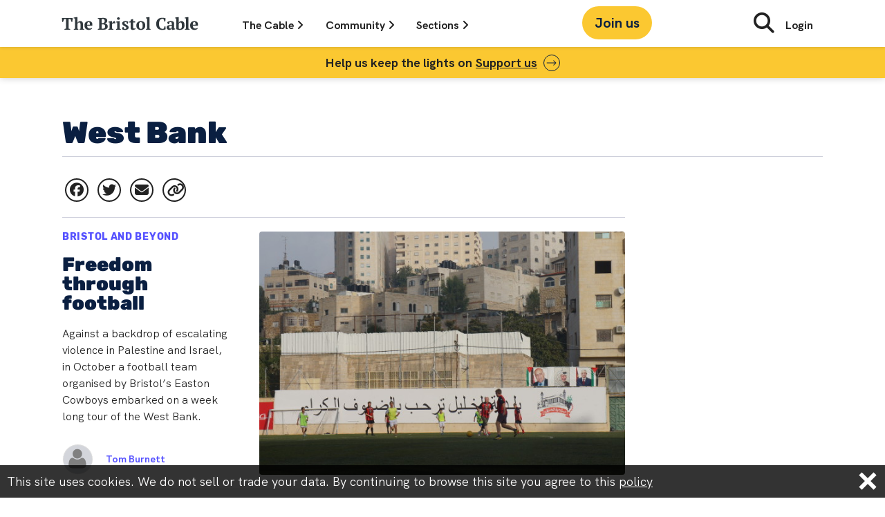

--- FILE ---
content_type: text/html; charset=UTF-8
request_url: https://thebristolcable.org/tag/west-bank/
body_size: 15362
content:
<!doctype html>
<html lang="en-GB" class="no-js">
<head>
  <meta http-equiv="Content-Type" content="text/html; charset=UTF-8">
  <meta charset="UTF-8">
  <link href="https://thebristolcable.org/wp-content/themes/bristolcable/img/icons/favicon.ico" rel="shortcut icon">
  <link href="https://thebristolcable.org/wp-content/themes/bristolcable/img/icons/touch.png" rel="apple-touch-icon-precomposed">
  <meta http-equiv="X-UA-Compatible" content="IE=edge,chrome=1">
  <meta name="viewport" content="width=device-width, initial-scale=1.0">
  <meta name="description" content="Independent. Investigative. Indispensable.">
  <meta name='robots' content='index, follow, max-image-preview:large, max-snippet:-1, max-video-preview:-1' />

<!-- Google Tag Manager for WordPress by gtm4wp.com -->
<script data-cfasync="false" data-pagespeed-no-defer>
	var gtm4wp_datalayer_name = "dataLayer";
	var dataLayer = dataLayer || [];
</script>
<!-- End Google Tag Manager for WordPress by gtm4wp.com -->
	<!-- This site is optimized with the Yoast SEO plugin v26.8 - https://yoast.com/product/yoast-seo-wordpress/ -->
	<title>West Bank Archives - The Bristol Cable</title>
	<link rel="canonical" href="https://thebristolcable.org/tag/west-bank/" />
	<meta property="og:locale" content="en_GB" />
	<meta property="og:type" content="article" />
	<meta property="og:title" content="West Bank Archives - The Bristol Cable" />
	<meta property="og:url" content="https://thebristolcable.org/tag/west-bank/" />
	<meta property="og:site_name" content="The Bristol Cable" />
	<meta name="twitter:card" content="summary_large_image" />
	<meta name="twitter:site" content="@TheBristolCable" />
	<script type="application/ld+json" class="yoast-schema-graph">{"@context":"https://schema.org","@graph":[{"@type":"CollectionPage","@id":"https://thebristolcable.org/tag/west-bank/","url":"https://thebristolcable.org/tag/west-bank/","name":"West Bank Archives - The Bristol Cable","isPartOf":{"@id":"https://thebristolcable.org/#website"},"primaryImageOfPage":{"@id":"https://thebristolcable.org/tag/west-bank/#primaryimage"},"image":{"@id":"https://thebristolcable.org/tag/west-bank/#primaryimage"},"thumbnailUrl":"https://static.thebristolcable.org/uploads/2015/11/DSC05464-copy.jpg","breadcrumb":{"@id":"https://thebristolcable.org/tag/west-bank/#breadcrumb"},"inLanguage":"en-GB"},{"@type":"ImageObject","inLanguage":"en-GB","@id":"https://thebristolcable.org/tag/west-bank/#primaryimage","url":"https://static.thebristolcable.org/uploads/2015/11/DSC05464-copy.jpg","contentUrl":"https://static.thebristolcable.org/uploads/2015/11/DSC05464-copy.jpg","width":4912,"height":2760},{"@type":"BreadcrumbList","@id":"https://thebristolcable.org/tag/west-bank/#breadcrumb","itemListElement":[{"@type":"ListItem","position":1,"name":"Home","item":"https://thebristolcable.org/"},{"@type":"ListItem","position":2,"name":"West Bank"}]},{"@type":"WebSite","@id":"https://thebristolcable.org/#website","url":"https://thebristolcable.org/","name":"The Bristol Cable","description":"Independent. Investigative. Indispensable.","publisher":{"@id":"https://thebristolcable.org/#organization"},"potentialAction":[{"@type":"SearchAction","target":{"@type":"EntryPoint","urlTemplate":"https://thebristolcable.org/?s={search_term_string}"},"query-input":{"@type":"PropertyValueSpecification","valueRequired":true,"valueName":"search_term_string"}}],"inLanguage":"en-GB"},{"@type":"Organization","@id":"https://thebristolcable.org/#organization","name":"The Bristol Cable","url":"https://thebristolcable.org/","logo":{"@type":"ImageObject","inLanguage":"en-GB","@id":"https://thebristolcable.org/#/schema/logo/image/","url":"https://static.thebristolcable.org/uploads/2018/07/bristolcable_logo.svg","contentUrl":"https://static.thebristolcable.org/uploads/2018/07/bristolcable_logo.svg","width":1,"height":1,"caption":"The Bristol Cable"},"image":{"@id":"https://thebristolcable.org/#/schema/logo/image/"},"sameAs":["https://www.facebook.com/thebristolcable/","https://x.com/TheBristolCable","https://www.youtube.com/user/thebristolcable","https://en.wikipedia.org/wiki/The_Bristol_Cable"]}]}</script>
	<!-- / Yoast SEO plugin. -->


<link rel='dns-prefetch' href='//plausible.io' />
<link rel='dns-prefetch' href='//www.googletagmanager.com' />
<link rel='dns-prefetch' href='//static.thebristolcable.org' />
<style id='wp-img-auto-sizes-contain-inline-css' type='text/css'>
img:is([sizes=auto i],[sizes^="auto," i]){contain-intrinsic-size:3000px 1500px}
/*# sourceURL=wp-img-auto-sizes-contain-inline-css */
</style>

<style id='classic-theme-styles-inline-css' type='text/css'>
/*! This file is auto-generated */
.wp-block-button__link{color:#fff;background-color:#32373c;border-radius:9999px;box-shadow:none;text-decoration:none;padding:calc(.667em + 2px) calc(1.333em + 2px);font-size:1.125em}.wp-block-file__button{background:#32373c;color:#fff;text-decoration:none}
/*# sourceURL=/wp-includes/css/classic-themes.min.css */
</style>
<link rel='stylesheet' id='megamenu-css' href='https://static.thebristolcable.org/uploads/maxmegamenu/style.css?ver=104330' type='text/css' media='all' />
<link rel='stylesheet' id='dashicons-css' href='https://thebristolcable.org/wp-includes/css/dashicons.min.css?ver=6.9' type='text/css' media='all' />
<link rel='stylesheet' id='normalize-css' href='https://thebristolcable.org/wp-content/themes/bristolcable/css/normalize.min.css?ver=988fe4ac' type='text/css' media='all' />
<link rel='stylesheet' id='bristolcable-css' href='https://thebristolcable.org/wp-content/themes/bristolcable/style.css?ver=988fe4ac' type='text/css' media='all' />
<link rel="https://api.w.org/" href="https://thebristolcable.org/wp-json/" /><link rel="alternate" title="JSON" type="application/json" href="https://thebristolcable.org/wp-json/wp/v2/tags/504" /><meta name="generator" content="Site Kit by Google 1.171.0" /><meta name="generator" content="performance-lab 4.0.1; plugins: ">

<!-- Google Tag Manager for WordPress by gtm4wp.com -->
<!-- GTM Container placement set to off -->
<script data-cfasync="false" data-pagespeed-no-defer type="text/javascript">
	var dataLayer_content = {"pagePostType":"post","pagePostType2":"tag-post"};
	dataLayer.push( dataLayer_content );
</script>
<script data-cfasync="false" data-pagespeed-no-defer type="text/javascript">
	console.warn && console.warn("[GTM4WP] Google Tag Manager container code placement set to OFF !!!");
	console.warn && console.warn("[GTM4WP] Data layer codes are active but GTM container must be loaded using custom coding !!!");
</script>
<!-- End Google Tag Manager for WordPress by gtm4wp.com --><link rel="icon" href="https://static.thebristolcable.org/uploads/2024/11/Vrb_MSfZ_400x400-120x120.jpg" sizes="32x32" />
<link rel="icon" href="https://static.thebristolcable.org/uploads/2024/11/Vrb_MSfZ_400x400-380x200.jpg" sizes="192x192" />
<link rel="apple-touch-icon" href="https://static.thebristolcable.org/uploads/2024/11/Vrb_MSfZ_400x400-380x200.jpg" />
<meta name="msapplication-TileImage" content="https://static.thebristolcable.org/uploads/2024/11/Vrb_MSfZ_400x400-380x200.jpg" />
		<style type="text/css" id="wp-custom-css">
			/* Make tip-off banner full-width on articles only */
.article-tipoff-banner {
    width: 100vw;
    position: relative;
    left: 50%;
    right: 50%;
    margin-left: -50vw;
    margin-right: -50vw;
    margin-top: 60px;
    margin-bottom: 60px;
}

/* Hide show-tipoff tag */
a[href*="show-tipoff"] {
    display: none !important;
}		</style>
		<style type="text/css">/** Mega Menu CSS: fs **/</style>
<style id='global-styles-inline-css' type='text/css'>
:root{--wp--preset--aspect-ratio--square: 1;--wp--preset--aspect-ratio--4-3: 4/3;--wp--preset--aspect-ratio--3-4: 3/4;--wp--preset--aspect-ratio--3-2: 3/2;--wp--preset--aspect-ratio--2-3: 2/3;--wp--preset--aspect-ratio--16-9: 16/9;--wp--preset--aspect-ratio--9-16: 9/16;--wp--preset--color--black: #000000;--wp--preset--color--cyan-bluish-gray: #abb8c3;--wp--preset--color--white: #ffffff;--wp--preset--color--pale-pink: #f78da7;--wp--preset--color--vivid-red: #cf2e2e;--wp--preset--color--luminous-vivid-orange: #ff6900;--wp--preset--color--luminous-vivid-amber: #fcb900;--wp--preset--color--light-green-cyan: #7bdcb5;--wp--preset--color--vivid-green-cyan: #00d084;--wp--preset--color--pale-cyan-blue: #8ed1fc;--wp--preset--color--vivid-cyan-blue: #0693e3;--wp--preset--color--vivid-purple: #9b51e0;--wp--preset--gradient--vivid-cyan-blue-to-vivid-purple: linear-gradient(135deg,rgb(6,147,227) 0%,rgb(155,81,224) 100%);--wp--preset--gradient--light-green-cyan-to-vivid-green-cyan: linear-gradient(135deg,rgb(122,220,180) 0%,rgb(0,208,130) 100%);--wp--preset--gradient--luminous-vivid-amber-to-luminous-vivid-orange: linear-gradient(135deg,rgb(252,185,0) 0%,rgb(255,105,0) 100%);--wp--preset--gradient--luminous-vivid-orange-to-vivid-red: linear-gradient(135deg,rgb(255,105,0) 0%,rgb(207,46,46) 100%);--wp--preset--gradient--very-light-gray-to-cyan-bluish-gray: linear-gradient(135deg,rgb(238,238,238) 0%,rgb(169,184,195) 100%);--wp--preset--gradient--cool-to-warm-spectrum: linear-gradient(135deg,rgb(74,234,220) 0%,rgb(151,120,209) 20%,rgb(207,42,186) 40%,rgb(238,44,130) 60%,rgb(251,105,98) 80%,rgb(254,248,76) 100%);--wp--preset--gradient--blush-light-purple: linear-gradient(135deg,rgb(255,206,236) 0%,rgb(152,150,240) 100%);--wp--preset--gradient--blush-bordeaux: linear-gradient(135deg,rgb(254,205,165) 0%,rgb(254,45,45) 50%,rgb(107,0,62) 100%);--wp--preset--gradient--luminous-dusk: linear-gradient(135deg,rgb(255,203,112) 0%,rgb(199,81,192) 50%,rgb(65,88,208) 100%);--wp--preset--gradient--pale-ocean: linear-gradient(135deg,rgb(255,245,203) 0%,rgb(182,227,212) 50%,rgb(51,167,181) 100%);--wp--preset--gradient--electric-grass: linear-gradient(135deg,rgb(202,248,128) 0%,rgb(113,206,126) 100%);--wp--preset--gradient--midnight: linear-gradient(135deg,rgb(2,3,129) 0%,rgb(40,116,252) 100%);--wp--preset--font-size--small: 13px;--wp--preset--font-size--medium: 20px;--wp--preset--font-size--large: 36px;--wp--preset--font-size--x-large: 42px;--wp--preset--spacing--20: 0.44rem;--wp--preset--spacing--30: 0.67rem;--wp--preset--spacing--40: 1rem;--wp--preset--spacing--50: 1.5rem;--wp--preset--spacing--60: 2.25rem;--wp--preset--spacing--70: 3.38rem;--wp--preset--spacing--80: 5.06rem;--wp--preset--shadow--natural: 6px 6px 9px rgba(0, 0, 0, 0.2);--wp--preset--shadow--deep: 12px 12px 50px rgba(0, 0, 0, 0.4);--wp--preset--shadow--sharp: 6px 6px 0px rgba(0, 0, 0, 0.2);--wp--preset--shadow--outlined: 6px 6px 0px -3px rgb(255, 255, 255), 6px 6px rgb(0, 0, 0);--wp--preset--shadow--crisp: 6px 6px 0px rgb(0, 0, 0);}:where(.is-layout-flex){gap: 0.5em;}:where(.is-layout-grid){gap: 0.5em;}body .is-layout-flex{display: flex;}.is-layout-flex{flex-wrap: wrap;align-items: center;}.is-layout-flex > :is(*, div){margin: 0;}body .is-layout-grid{display: grid;}.is-layout-grid > :is(*, div){margin: 0;}:where(.wp-block-columns.is-layout-flex){gap: 2em;}:where(.wp-block-columns.is-layout-grid){gap: 2em;}:where(.wp-block-post-template.is-layout-flex){gap: 1.25em;}:where(.wp-block-post-template.is-layout-grid){gap: 1.25em;}.has-black-color{color: var(--wp--preset--color--black) !important;}.has-cyan-bluish-gray-color{color: var(--wp--preset--color--cyan-bluish-gray) !important;}.has-white-color{color: var(--wp--preset--color--white) !important;}.has-pale-pink-color{color: var(--wp--preset--color--pale-pink) !important;}.has-vivid-red-color{color: var(--wp--preset--color--vivid-red) !important;}.has-luminous-vivid-orange-color{color: var(--wp--preset--color--luminous-vivid-orange) !important;}.has-luminous-vivid-amber-color{color: var(--wp--preset--color--luminous-vivid-amber) !important;}.has-light-green-cyan-color{color: var(--wp--preset--color--light-green-cyan) !important;}.has-vivid-green-cyan-color{color: var(--wp--preset--color--vivid-green-cyan) !important;}.has-pale-cyan-blue-color{color: var(--wp--preset--color--pale-cyan-blue) !important;}.has-vivid-cyan-blue-color{color: var(--wp--preset--color--vivid-cyan-blue) !important;}.has-vivid-purple-color{color: var(--wp--preset--color--vivid-purple) !important;}.has-black-background-color{background-color: var(--wp--preset--color--black) !important;}.has-cyan-bluish-gray-background-color{background-color: var(--wp--preset--color--cyan-bluish-gray) !important;}.has-white-background-color{background-color: var(--wp--preset--color--white) !important;}.has-pale-pink-background-color{background-color: var(--wp--preset--color--pale-pink) !important;}.has-vivid-red-background-color{background-color: var(--wp--preset--color--vivid-red) !important;}.has-luminous-vivid-orange-background-color{background-color: var(--wp--preset--color--luminous-vivid-orange) !important;}.has-luminous-vivid-amber-background-color{background-color: var(--wp--preset--color--luminous-vivid-amber) !important;}.has-light-green-cyan-background-color{background-color: var(--wp--preset--color--light-green-cyan) !important;}.has-vivid-green-cyan-background-color{background-color: var(--wp--preset--color--vivid-green-cyan) !important;}.has-pale-cyan-blue-background-color{background-color: var(--wp--preset--color--pale-cyan-blue) !important;}.has-vivid-cyan-blue-background-color{background-color: var(--wp--preset--color--vivid-cyan-blue) !important;}.has-vivid-purple-background-color{background-color: var(--wp--preset--color--vivid-purple) !important;}.has-black-border-color{border-color: var(--wp--preset--color--black) !important;}.has-cyan-bluish-gray-border-color{border-color: var(--wp--preset--color--cyan-bluish-gray) !important;}.has-white-border-color{border-color: var(--wp--preset--color--white) !important;}.has-pale-pink-border-color{border-color: var(--wp--preset--color--pale-pink) !important;}.has-vivid-red-border-color{border-color: var(--wp--preset--color--vivid-red) !important;}.has-luminous-vivid-orange-border-color{border-color: var(--wp--preset--color--luminous-vivid-orange) !important;}.has-luminous-vivid-amber-border-color{border-color: var(--wp--preset--color--luminous-vivid-amber) !important;}.has-light-green-cyan-border-color{border-color: var(--wp--preset--color--light-green-cyan) !important;}.has-vivid-green-cyan-border-color{border-color: var(--wp--preset--color--vivid-green-cyan) !important;}.has-pale-cyan-blue-border-color{border-color: var(--wp--preset--color--pale-cyan-blue) !important;}.has-vivid-cyan-blue-border-color{border-color: var(--wp--preset--color--vivid-cyan-blue) !important;}.has-vivid-purple-border-color{border-color: var(--wp--preset--color--vivid-purple) !important;}.has-vivid-cyan-blue-to-vivid-purple-gradient-background{background: var(--wp--preset--gradient--vivid-cyan-blue-to-vivid-purple) !important;}.has-light-green-cyan-to-vivid-green-cyan-gradient-background{background: var(--wp--preset--gradient--light-green-cyan-to-vivid-green-cyan) !important;}.has-luminous-vivid-amber-to-luminous-vivid-orange-gradient-background{background: var(--wp--preset--gradient--luminous-vivid-amber-to-luminous-vivid-orange) !important;}.has-luminous-vivid-orange-to-vivid-red-gradient-background{background: var(--wp--preset--gradient--luminous-vivid-orange-to-vivid-red) !important;}.has-very-light-gray-to-cyan-bluish-gray-gradient-background{background: var(--wp--preset--gradient--very-light-gray-to-cyan-bluish-gray) !important;}.has-cool-to-warm-spectrum-gradient-background{background: var(--wp--preset--gradient--cool-to-warm-spectrum) !important;}.has-blush-light-purple-gradient-background{background: var(--wp--preset--gradient--blush-light-purple) !important;}.has-blush-bordeaux-gradient-background{background: var(--wp--preset--gradient--blush-bordeaux) !important;}.has-luminous-dusk-gradient-background{background: var(--wp--preset--gradient--luminous-dusk) !important;}.has-pale-ocean-gradient-background{background: var(--wp--preset--gradient--pale-ocean) !important;}.has-electric-grass-gradient-background{background: var(--wp--preset--gradient--electric-grass) !important;}.has-midnight-gradient-background{background: var(--wp--preset--gradient--midnight) !important;}.has-small-font-size{font-size: var(--wp--preset--font-size--small) !important;}.has-medium-font-size{font-size: var(--wp--preset--font-size--medium) !important;}.has-large-font-size{font-size: var(--wp--preset--font-size--large) !important;}.has-x-large-font-size{font-size: var(--wp--preset--font-size--x-large) !important;}
/*# sourceURL=global-styles-inline-css */
</style>
</head>
<body class="archive tag tag-west-bank tag-504 wp-embed-responsive wp-theme-bristolcable post-template fl-builder-lite-2-9-4-2 fl-no-js mega-menu-max-mega-menu-1" data-post-mode="multimedia" data-post-align="left" data-uppercase="true">
    <script>
      document.body.className += ' has-js';

      var bristolcable = {};

    </script>
    <div id="fb-root"></div>
<!--[if lt IE 9]>
    <div class="outdated-frame">
      <h1 style="font-size: 18px;">You are using a rubbish <strong style="font-size: 18px;">outdated & insecure</strong> <a href="https://simple.wikipedia.org/wiki/Web_browser" style="font-size: 18px;">web browser</a>. The website will not work in IE properly. Please <a href="https://getfirefox.com/" style="font-size: 18px;">upgrade your browser</a>.</h1>
    </div>
<![endif]-->
  <div class="body-wrap" id="top">
    <header class="header fixed-top js-header">
      <input class="header-menu-toggle" id="read" type="radio" name="menu" />
      <input class="header-menu-toggle" id="cable" type="radio" name="menu" />
      <input class="header-menu-toggle" id="community" type="radio" name="menu" />
      <input class="header-menu-toggle js-menu-hide" id="hide" type="radio" name="menu" />
      <input class="header-menu-toggle js-burger-menu" id="burger" type="checkbox" />
      <input class="header-menu-toggle js-search-toggle" id="search" type="checkbox" />
      <div class="header-wrap container-lg">
        <a class="header-link-home" href="/">
          <svg xmlns="http://www.w3.org/2000/svg" width="200" height="20" data-name="Layer 1">
  <g fill="#30383d">
    <path d="M13.503 18.982H5.152v-.922c.323-.13.691-.263 1.104-.4.413-.138.83-.24 1.25-.304V3.566H4.69L3.137 7.718H2.14a18.54 18.54 0 0 1-.194-1.238 41.518 41.518 0 0 1-.17-1.554 54.149 54.149 0 0 1-.121-1.59 22.202 22.202 0 0 1-.05-1.348h15.441c0 .389-.016.842-.048 1.36a57.412 57.412 0 0 1-.122 1.578 39.753 39.753 0 0 1-.17 1.542c-.064.493-.13.91-.194 1.25h-.995l-1.554-4.152h-2.816v13.79c.42.081.838.178 1.25.291.413.114.781.251 1.105.413zM33.628 18.982h-6.433v-.922c.194-.114.396-.219.607-.317.21-.097.453-.186.728-.267v-4.917c0-1.395-.133-2.422-.4-3.079s-.79-.986-1.566-.986c-.648 0-1.198.224-1.65.67a3.846 3.846 0 0 0-.972 1.545v6.767c.259.065.49.138.692.219.202.081.417.203.643.365v.922h-6.433v-.922a6.772 6.772 0 0 1 1.602-.585V2.717l-1.845-.195V1.6c.243-.097.554-.194.935-.291.38-.098.78-.182 1.202-.255a34.305 34.305 0 0 1 2.379-.328h.825v8.57h.024c.162-.372.38-.724.656-1.056.275-.332.586-.623.935-.874.347-.25.724-.45 1.128-.595a3.77 3.77 0 0 1 1.287-.218c.647 0 1.226.077 1.736.231.51.154.935.426 1.274.815.34.389.6.912.777 1.57.178.656.267 1.487.267 2.492v5.815c.275.065.55.138.826.22.275.08.534.202.777.364v.923zM45.233 16.943c-.13.275-.336.555-.62.838a4.322 4.322 0 0 1-1.043.752c-.413.219-.89.397-1.433.534a7.147 7.147 0 0 1-1.76.207c-1.003 0-1.893-.15-2.67-.45-.777-.298-1.424-.728-1.942-1.286a5.556 5.556 0 0 1-1.178-2.003c-.267-.776-.4-1.65-.4-2.622 0-2.071.542-3.65 1.626-4.734 1.085-1.084 2.59-1.626 4.516-1.626a7.69 7.69 0 0 1 2.318.34c.72.227 1.32.599 1.797 1.117.477.518.809 1.197.995 2.039.186.842.174 1.87-.036 3.083H37.95c.016 1.279.343 2.298.983 3.059.64.76 1.582 1.14 2.828 1.14a6.12 6.12 0 0 0 1.663-.242c.575-.161 1.024-.372 1.348-.631l.46.486zm-5.015-9.007c-.321 0-.607.057-.856.17-.25.114-.467.32-.652.62-.185.299-.334.704-.446 1.213-.113.51-.193 1.153-.241 1.93h3.884c.113-1.262.04-2.233-.217-2.913-.257-.68-.748-1.02-1.472-1.02zM53.511 18.982v-.922c.307-.178.635-.332.984-.461.347-.13.683-.21 1.007-.243V3.615a8.027 8.027 0 0 1-1.02-.28 5.933 5.933 0 0 1-.97-.424V1.99h3.908a19.9 19.9 0 0 0 1.748-.073c.55-.049 1.181-.073 1.893-.073.777 0 1.53.057 2.258.17a6.364 6.364 0 0 1 1.942.607c.567.29 1.02.7 1.36 1.226.34.526.51 1.201.51 2.027a3.712 3.712 0 0 1-1.056 2.622 4.41 4.41 0 0 1-1.166.85 5.326 5.326 0 0 1-1.444.485v.097c.518.065 1.04.186 1.566.364.525.179.999.437 1.42.777.42.34.765.765 1.032 1.275.267.51.4 1.113.4 1.808 0 .874-.194 1.627-.582 2.258a4.712 4.712 0 0 1-1.566 1.554c-.656.405-1.405.7-2.246.886-.842.186-1.716.28-2.622.28-.34 0-.712-.01-1.117-.025l-1.214-.049-1.177-.048c-.38-.017-.7-.025-.959-.025h-2.889zm6.264-9.42c.275 0 .55-.011.825-.036.275-.024.534-.052.777-.085a3.452 3.452 0 0 0 1.53-1.201 3.108 3.108 0 0 0 .582-1.858c0-1.02-.267-1.768-.801-2.245-.534-.477-1.222-.717-2.064-.717-.356 0-.663.009-.922.025-.26.016-.494.04-.704.073v6.045h.777zm1.068 7.988c1.02 0 1.82-.303 2.403-.91s.874-1.412.874-2.416c0-.615-.097-1.12-.29-1.517a2.42 2.42 0 0 0-.802-.947 3.15 3.15 0 0 0-1.214-.486 8.249 8.249 0 0 0-1.53-.133h-1.286v6.24c.226.048.465.088.716.12.25.033.627.05 1.129.05zM75.336 9.636c-.194.097-.421.26-.68.487-.259.227-.494.6-.704 1.12v6.233c.324.032.647.093.971.182.324.09.647.224.971.402v.922h-7.04v-.922c.291-.162.566-.285.825-.366.259-.081.518-.155.777-.22v-8.93l-1.602-.195v-.922a6.35 6.35 0 0 1 .959-.316c.38-.097.772-.182 1.177-.255.404-.073.797-.134 1.178-.182l.959-.122h.825v3.23h.097c.13-.357.32-.73.57-1.118.251-.388.547-.744.887-1.068a4.33 4.33 0 0 1 1.116-.777 2.653 2.653 0 0 1 1.263-.267c.178.227.332.546.461.96.13.412.235.804.316 1.176v.947h-3.326zM86.698 18.982h-6.7v-.922c.242-.13.493-.24.752-.33.259-.089.542-.174.85-.256v-8.93l-1.602-.195v-.922c.242-.097.546-.194.91-.292.364-.097.748-.182 1.153-.255a37.142 37.142 0 0 1 2.21-.327h.825v10.923c.324.082.615.166.874.256s.501.199.728.328v.923zm-5.462-16.12c0-.566.192-1.011.575-1.335.384-.324.88-.486 1.488-.486s1.104.162 1.488.486c.384.324.576.769.576 1.335 0 .55-.192.987-.576 1.311-.384.324-.88.486-1.488.486s-1.104-.162-1.488-.486c-.383-.324-.575-.76-.575-1.31zM94.782 16.336c0-.42-.15-.785-.449-1.092a5.21 5.21 0 0 0-1.117-.85c-.445-.259-.93-.518-1.456-.777a8.278 8.278 0 0 1-1.457-.91 4.864 4.864 0 0 1-1.117-1.226c-.3-.47-.45-1.044-.45-1.724 0-.486.114-.926.341-1.323a3.13 3.13 0 0 1 .922-1.007c.389-.276.854-.49 1.396-.644a6.435 6.435 0 0 1 1.76-.23c.874 0 1.688.069 2.44.206a9.256 9.256 0 0 1 1.979.57 8.88 8.88 0 0 1-.389 1.664c-.194.59-.38 1.128-.558 1.614h-.825l-1.02-2.476a2.255 2.255 0 0 0-.607-.158 6.155 6.155 0 0 0-.704-.037c-.485 0-.854.142-1.105.425a1.408 1.408 0 0 0-.376.96c0 .404.15.756.45 1.055.299.3.67.579 1.116.838.445.259.93.518 1.457.777.526.259 1.011.554 1.456.886.445.332.817.724 1.117 1.177.3.453.45.996.45 1.627 0 1.117-.454 1.995-1.36 2.634-.907.64-2.12.959-3.642.959-.777 0-1.578-.081-2.403-.243-.826-.162-1.538-.388-2.137-.68.033-.582.17-1.173.413-1.772.243-.599.501-1.132.777-1.602h.825l1.19 2.646c.178.13.376.207.595.23.218.025.424.037.619.037.469 0 .898-.137 1.286-.412.389-.276.583-.656.583-1.141zM98.958 7.45a6.31 6.31 0 0 1 1.942-.85V4.635c.13-.097.449-.238.959-.424s1.08-.336 1.711-.45h.826v3.084h3.204v1.578h-3.204v6.253c0 .999.125 1.691.376 2.077.25.386.668.58 1.25.58.291 0 .62-.02.984-.061.364-.04.7-.117 1.007-.23l.17.8c-.146.146-.36.3-.643.462a7.9 7.9 0 0 1-2.16.825c-.43.097-.88.146-1.348.146-1.053 0-1.838-.275-2.355-.822-.519-.548-.777-1.434-.777-2.659V8.421h-1.942V7.45zM109.202 12.913c0-.987.15-1.873.45-2.658.299-.785.728-1.453 1.286-2.003a5.594 5.594 0 0 1 2.027-1.263c.793-.29 1.691-.437 2.695-.437 1.133 0 2.108.158 2.926.474.817.315 1.489.752 2.015 1.31.525.559.91 1.231 1.153 2.016.243.785.364 1.638.364 2.561 0 .987-.146 1.874-.437 2.659a5.41 5.41 0 0 1-1.275 2.002 5.572 5.572 0 0 1-2.039 1.263c-.8.29-1.703.437-2.707.437-1.1 0-2.055-.158-2.864-.474-.81-.315-1.481-.752-2.015-1.31a5.244 5.244 0 0 1-1.19-2.016 8.127 8.127 0 0 1-.388-2.561zm3.763 0c0 .728.045 1.396.134 2.003.089.607.246 1.12.473 1.541.227.422.534.75.923.984.388.235.89.352 1.505.352.356 0 .68-.085.97-.255.292-.17.543-.445.753-.825.21-.38.368-.883.474-1.506.105-.622.158-1.387.158-2.294 0-.744-.045-1.416-.134-2.015-.09-.599-.243-1.108-.461-1.53a2.493 2.493 0 0 0-.886-.983c-.373-.234-.842-.352-1.408-.352-.422 0-.786.085-1.093.255-.308.17-.567.445-.777.826-.21.38-.368.882-.473 1.505-.106.623-.158 1.388-.158 2.294zM129.838 18.982h-6.7v-.922a8.015 8.015 0 0 1 1.602-.585V2.717l-1.845-.195V1.6c.21-.097.501-.194.874-.291.372-.098.772-.182 1.201-.255a35.656 35.656 0 0 1 2.44-.328h.826v16.75c.534.13 1.068.325 1.602.584v.923zM150.109 13.884h.995c.065.26.126.57.182.935a21.662 21.662 0 0 1 .23 2.391c.017.405.025.769.025 1.093-.566.356-1.274.606-2.124.752-.85.146-1.72.219-2.61.219-1.343 0-2.561-.166-3.653-.498-1.093-.332-2.024-.858-2.792-1.578-.77-.72-1.364-1.635-1.785-2.743-.42-1.109-.631-2.44-.631-3.994 0-1.537.23-2.86.692-3.97.461-1.108 1.08-2.018 1.857-2.73a7.255 7.255 0 0 1 2.707-1.566 10.492 10.492 0 0 1 3.241-.498c1.068 0 2.035.077 2.901.23.866.155 1.574.361 2.124.62a19.267 19.267 0 0 1-.158 2.27c-.056.445-.12.882-.194 1.31-.073.43-.142.79-.206 1.081h-1.02l-1.335-3.666c-.146-.08-.38-.145-.704-.194a6.72 6.72 0 0 0-.996-.073c-.663 0-1.286.134-1.869.4-.582.268-1.1.693-1.554 1.275-.453.583-.81 1.332-1.068 2.246-.259.915-.388 2.011-.388 3.29 0 2.314.46 4.094 1.384 5.34.922 1.247 2.176 1.87 3.762 1.87.453 0 .838-.037 1.154-.11.315-.072.53-.173.643-.303l1.19-3.399zM163.753 15.462c0 .356.003.664.012.923.008.259.028.534.06.825l1.676.243v.85a4.902 4.902 0 0 1-.79.29c-.331.098-.68.191-1.043.28-.364.089-.725.162-1.08.218-.357.057-.672.101-.948.134h-.825a3.55 3.55 0 0 1-.291-1.117 24.212 24.212 0 0 1-.073-1.36h-.121a3.091 3.091 0 0 1-.413.935c-.194.3-.441.567-.74.801-.3.235-.652.425-1.057.571a3.994 3.994 0 0 1-1.36.219 4.377 4.377 0 0 1-1.48-.243 3.734 3.734 0 0 1-1.19-.68 3.128 3.128 0 0 1-.8-1.056 3.24 3.24 0 0 1-.292-1.396c0-.728.137-1.327.413-1.796.275-.47.708-.854 1.298-1.154.591-.299 1.352-.522 2.282-.667.93-.146 2.06-.251 3.387-.316.13-1.392.073-2.411-.17-3.059-.243-.647-.769-.971-1.578-.971-.502 0-.963.081-1.384.243l-1.14 2.913h-1.069a5.537 5.537 0 0 1-.376-.668 9.09 9.09 0 0 1-.34-.8 8.116 8.116 0 0 1-.267-.863 6.737 6.737 0 0 1-.158-.85c.615-.42 1.408-.752 2.38-.995a12.67 12.67 0 0 1 3.082-.364c.923 0 1.675.101 2.258.304.583.202 1.04.477 1.372.825.331.348.562.757.692 1.226.129.47.194.97.194 1.505 0 .971-.02 1.85-.06 2.634-.041.785-.061 1.59-.061 2.416zm-5.463 1.87c.34 0 .631-.065.874-.195s.45-.283.62-.461c.17-.178.299-.372.388-.583.088-.21.158-.396.206-.558v-2.428c-.76.017-1.384.065-1.869.146-.486.081-.866.214-1.141.4a1.452 1.452 0 0 0-.57.705c-.106.283-.159.627-.159 1.031 0 .616.146 1.093.438 1.433.29.34.695.51 1.213.51zM167.006 2.717l-1.845-.195V1.6c.242-.097.562-.194.958-.291.397-.098.81-.182 1.238-.255a40.677 40.677 0 0 1 2.319-.328h.825v8.4h.049c.323-.81.817-1.44 1.48-1.894.664-.453 1.45-.68 2.356-.68 1.424 0 2.533.494 3.326 1.481.793.988 1.19 2.485 1.19 4.492 0 2.217-.587 3.884-1.76 5-1.174 1.118-2.894 1.676-5.16 1.676-.404 0-.858-.028-1.36-.085a26.028 26.028 0 0 1-1.456-.207c-.47-.08-.902-.178-1.299-.291-.396-.114-.683-.227-.862-.34V2.717Zm5.802 5.777c-.615 0-1.109.223-1.481.668-.373.446-.648 1.008-.825 1.687v6.434c.226.162.505.291.837.388.332.098.708.146 1.13.146.921 0 1.597-.413 2.026-1.238.429-.825.644-2.12.644-3.884 0-1.279-.174-2.298-.522-3.06-.349-.76-.951-1.14-1.81-1.14zM186.136 18.982h-6.7v-.922a8.015 8.015 0 0 1 1.602-.585V2.717l-1.845-.195V1.6c.21-.097.501-.194.874-.291.372-.098.772-.182 1.201-.255a35.656 35.656 0 0 1 2.44-.328h.826v16.75c.534.13 1.068.325 1.602.584v.923zM198.056 16.943c-.13.275-.336.555-.62.838a4.323 4.323 0 0 1-1.043.752c-.413.219-.89.397-1.432.534a7.156 7.156 0 0 1-1.76.207c-1.004 0-1.894-.15-2.671-.45-.777-.298-1.424-.728-1.942-1.286a5.556 5.556 0 0 1-1.178-2.003c-.267-.776-.4-1.65-.4-2.622 0-2.071.542-3.65 1.626-4.734 1.085-1.084 2.59-1.626 4.516-1.626.825 0 1.598.113 2.318.34.72.227 1.32.599 1.797 1.117.477.518.809 1.197.995 2.039.186.842.174 1.87-.036 3.083h-7.453c.016 1.279.343 2.298.983 3.059.639.76 1.582 1.14 2.828 1.14a6.12 6.12 0 0 0 1.663-.242c.575-.161 1.024-.372 1.348-.631l.461.486zm-5.015-9.007c-.322 0-.607.057-.856.17-.25.114-.467.32-.652.62-.185.299-.334.704-.446 1.213-.113.51-.193 1.153-.241 1.93h3.884c.113-1.262.04-2.233-.217-2.913-.257-.68-.748-1.02-1.472-1.02z"/>
  </g>
</svg>
        </a>

        <label class="header-menu-wrap" for="cable">
          <span class="header-menu-label">The Cable <i class="fa fa-angle-right"></i></span>
          <label class="header-menu-hide" for="hide">
            The Cable <i class="fa fa-angle-up"></i>
          </label>
          <h5 class="header-menu-title">Cable</h5>
          <ul id="menu-the-cable-header" class="header-menu"><li id="menu-item-3614" class="menu-item menu-item-type-post_type menu-item-object-page menu-item-3614"><a href="https://thebristolcable.org/about/">About us</a></li>
<li id="menu-item-46497" class="menu-item menu-item-type-post_type menu-item-object-page menu-item-46497"><a href="https://thebristolcable.org/team/">Team</a></li>
<li id="menu-item-64855" class="menu-item menu-item-type-post_type menu-item-object-page menu-item-64855"><a href="https://thebristolcable.org/transparency/">Transparency</a></li>
<li id="menu-item-72633" class="menu-item menu-item-type-post_type menu-item-object-page menu-item-72633"><a href="https://thebristolcable.org/values/">Values</a></li>
<li id="menu-item-72632" class="menu-item menu-item-type-post_type menu-item-object-page menu-item-72632"><a href="https://thebristolcable.org/patrons/">Patron Membership</a></li>
<li id="menu-item-46500" class="menu-item menu-item-type-post_type menu-item-object-page menu-item-46500"><a href="https://thebristolcable.org/directors/">Our Directors</a></li>
<li id="menu-item-50441" class="menu-item menu-item-type-post_type menu-item-object-page menu-item-50441"><a href="https://thebristolcable.org/contact/">Contact Us</a></li>
<li id="menu-item-50825" class="menu-item menu-item-type-post_type menu-item-object-page menu-item-50825"><a href="https://thebristolcable.org/got-a-story/">Got a story?</a></li>
<li id="menu-item-46501" class="menu-item menu-item-type-post_type menu-item-object-page menu-item-46501"><a href="https://thebristolcable.org/advertising/">Advertising</a></li>
<li id="menu-item-78773" class="menu-item menu-item-type-post_type menu-item-object-page menu-item-78773"><a href="https://thebristolcable.org/complaints/">Complaints</a></li>
</ul>        </label>

        <label class="header-menu-wrap" for="community">
          <span class="header-menu-label">Community <i class="fa fa-angle-right"></i></span>
          <label class="header-menu-hide" for="hide">
            Community <i class="fa fa-angle-up"></i>
          </label>
          <h5 class="header-menu-title">Community</h5>
          <ul id="menu-community-header" class="header-menu"><li id="menu-item-82328" class="menu-item menu-item-type-post_type menu-item-object-page menu-item-82328"><a href="https://thebristolcable.org/bristol-cable-events/">Bristol Cable Events</a></li>
<li id="menu-item-46503" class="menu-item menu-item-type-taxonomy menu-item-object-category menu-item-46503"><a href="https://thebristolcable.org/category/cable-community-news/">Cable Community News</a></li>
<li id="menu-item-46502" class="menu-item menu-item-type-post_type menu-item-object-page menu-item-46502"><a href="https://thebristolcable.org/calendar/">Cable Community Calendar</a></li>
<li id="menu-item-76506" class="menu-item menu-item-type-custom menu-item-object-custom menu-item-76506"><a href="https://shop.thebristolcable.org/shop">Merchandise</a></li>
<li id="menu-item-80702" class="menu-item menu-item-type-post_type menu-item-object-page menu-item-80702"><a href="https://thebristolcable.org/distribution-map/">Where can I find a copy of The Cable?</a></li>
</ul>        </label>

        <label class="header-menu-wrap" for="read">
          <span class="header-menu-label">Sections <i class="fa fa-angle-right"></i></span>
          <label class="header-menu-hide" for="hide">
            Sections <i class="fa fa-angle-up"></i>
          </label>
          <h5 class="header-menu-title">Sections</h5>
          <ul id="menu-sections-header" class="header-menu"><li id="menu-item-84434" class="menu-item menu-item-type-taxonomy menu-item-object-category menu-item-84434"><a href="https://thebristolcable.org/category/the-big-story/">The Big Story</a></li>
<li id="menu-item-84433" class="menu-item menu-item-type-taxonomy menu-item-object-category menu-item-84433"><a href="https://thebristolcable.org/category/weve-got-your-boy/">We&#8217;ve Got Your Boy</a></li>
<li id="menu-item-76931" class="menu-item menu-item-type-taxonomy menu-item-object-category menu-item-76931"><a href="https://thebristolcable.org/category/category-area-in-focus/">Area in Focus</a></li>
<li id="menu-item-50443" class="menu-item menu-item-type-taxonomy menu-item-object-category menu-item-50443"><a href="https://thebristolcable.org/category/podcasts/">Podcasts</a></li>
<li id="menu-item-46506" class="menu-item menu-item-type-taxonomy menu-item-object-category menu-item-46506"><a href="https://thebristolcable.org/category/investigations/">Investigations</a></li>
<li id="menu-item-76930" class="menu-item menu-item-type-taxonomy menu-item-object-category menu-item-76930"><a href="https://thebristolcable.org/category/features/">Features</a></li>
<li id="menu-item-50448" class="menu-item menu-item-type-taxonomy menu-item-object-category menu-item-50448"><a href="https://thebristolcable.org/category/opinion/">Opinion</a></li>
<li id="menu-item-76932" class="menu-item menu-item-type-taxonomy menu-item-object-category menu-item-76932"><a href="https://thebristolcable.org/category/voice/">Voices</a></li>
<li id="menu-item-83072" class="menu-item menu-item-type-post_type menu-item-object-page menu-item-83072"><a href="https://thebristolcable.org/hope-is-around-the-corner/">Nikesh Shukla&#8217;s Column</a></li>
<li id="menu-item-67848" class="menu-item menu-item-type-custom menu-item-object-custom menu-item-67848"><a href="/category/edition-42/">Latest Print Edition</a></li>
<li id="menu-item-84307" class="menu-item menu-item-type-post_type menu-item-object-page menu-item-84307"><a href="https://thebristolcable.org/join/">Join the Cable!</a></li>
</ul>        </label>

        <div class="header-burger-buttons">
          <a class="header-link-home" href="/">
            <svg xmlns="http://www.w3.org/2000/svg" width="200" height="20" data-name="Layer 1">
  <g fill="#30383d">
    <path d="M13.503 18.982H5.152v-.922c.323-.13.691-.263 1.104-.4.413-.138.83-.24 1.25-.304V3.566H4.69L3.137 7.718H2.14a18.54 18.54 0 0 1-.194-1.238 41.518 41.518 0 0 1-.17-1.554 54.149 54.149 0 0 1-.121-1.59 22.202 22.202 0 0 1-.05-1.348h15.441c0 .389-.016.842-.048 1.36a57.412 57.412 0 0 1-.122 1.578 39.753 39.753 0 0 1-.17 1.542c-.064.493-.13.91-.194 1.25h-.995l-1.554-4.152h-2.816v13.79c.42.081.838.178 1.25.291.413.114.781.251 1.105.413zM33.628 18.982h-6.433v-.922c.194-.114.396-.219.607-.317.21-.097.453-.186.728-.267v-4.917c0-1.395-.133-2.422-.4-3.079s-.79-.986-1.566-.986c-.648 0-1.198.224-1.65.67a3.846 3.846 0 0 0-.972 1.545v6.767c.259.065.49.138.692.219.202.081.417.203.643.365v.922h-6.433v-.922a6.772 6.772 0 0 1 1.602-.585V2.717l-1.845-.195V1.6c.243-.097.554-.194.935-.291.38-.098.78-.182 1.202-.255a34.305 34.305 0 0 1 2.379-.328h.825v8.57h.024c.162-.372.38-.724.656-1.056.275-.332.586-.623.935-.874.347-.25.724-.45 1.128-.595a3.77 3.77 0 0 1 1.287-.218c.647 0 1.226.077 1.736.231.51.154.935.426 1.274.815.34.389.6.912.777 1.57.178.656.267 1.487.267 2.492v5.815c.275.065.55.138.826.22.275.08.534.202.777.364v.923zM45.233 16.943c-.13.275-.336.555-.62.838a4.322 4.322 0 0 1-1.043.752c-.413.219-.89.397-1.433.534a7.147 7.147 0 0 1-1.76.207c-1.003 0-1.893-.15-2.67-.45-.777-.298-1.424-.728-1.942-1.286a5.556 5.556 0 0 1-1.178-2.003c-.267-.776-.4-1.65-.4-2.622 0-2.071.542-3.65 1.626-4.734 1.085-1.084 2.59-1.626 4.516-1.626a7.69 7.69 0 0 1 2.318.34c.72.227 1.32.599 1.797 1.117.477.518.809 1.197.995 2.039.186.842.174 1.87-.036 3.083H37.95c.016 1.279.343 2.298.983 3.059.64.76 1.582 1.14 2.828 1.14a6.12 6.12 0 0 0 1.663-.242c.575-.161 1.024-.372 1.348-.631l.46.486zm-5.015-9.007c-.321 0-.607.057-.856.17-.25.114-.467.32-.652.62-.185.299-.334.704-.446 1.213-.113.51-.193 1.153-.241 1.93h3.884c.113-1.262.04-2.233-.217-2.913-.257-.68-.748-1.02-1.472-1.02zM53.511 18.982v-.922c.307-.178.635-.332.984-.461.347-.13.683-.21 1.007-.243V3.615a8.027 8.027 0 0 1-1.02-.28 5.933 5.933 0 0 1-.97-.424V1.99h3.908a19.9 19.9 0 0 0 1.748-.073c.55-.049 1.181-.073 1.893-.073.777 0 1.53.057 2.258.17a6.364 6.364 0 0 1 1.942.607c.567.29 1.02.7 1.36 1.226.34.526.51 1.201.51 2.027a3.712 3.712 0 0 1-1.056 2.622 4.41 4.41 0 0 1-1.166.85 5.326 5.326 0 0 1-1.444.485v.097c.518.065 1.04.186 1.566.364.525.179.999.437 1.42.777.42.34.765.765 1.032 1.275.267.51.4 1.113.4 1.808 0 .874-.194 1.627-.582 2.258a4.712 4.712 0 0 1-1.566 1.554c-.656.405-1.405.7-2.246.886-.842.186-1.716.28-2.622.28-.34 0-.712-.01-1.117-.025l-1.214-.049-1.177-.048c-.38-.017-.7-.025-.959-.025h-2.889zm6.264-9.42c.275 0 .55-.011.825-.036.275-.024.534-.052.777-.085a3.452 3.452 0 0 0 1.53-1.201 3.108 3.108 0 0 0 .582-1.858c0-1.02-.267-1.768-.801-2.245-.534-.477-1.222-.717-2.064-.717-.356 0-.663.009-.922.025-.26.016-.494.04-.704.073v6.045h.777zm1.068 7.988c1.02 0 1.82-.303 2.403-.91s.874-1.412.874-2.416c0-.615-.097-1.12-.29-1.517a2.42 2.42 0 0 0-.802-.947 3.15 3.15 0 0 0-1.214-.486 8.249 8.249 0 0 0-1.53-.133h-1.286v6.24c.226.048.465.088.716.12.25.033.627.05 1.129.05zM75.336 9.636c-.194.097-.421.26-.68.487-.259.227-.494.6-.704 1.12v6.233c.324.032.647.093.971.182.324.09.647.224.971.402v.922h-7.04v-.922c.291-.162.566-.285.825-.366.259-.081.518-.155.777-.22v-8.93l-1.602-.195v-.922a6.35 6.35 0 0 1 .959-.316c.38-.097.772-.182 1.177-.255.404-.073.797-.134 1.178-.182l.959-.122h.825v3.23h.097c.13-.357.32-.73.57-1.118.251-.388.547-.744.887-1.068a4.33 4.33 0 0 1 1.116-.777 2.653 2.653 0 0 1 1.263-.267c.178.227.332.546.461.96.13.412.235.804.316 1.176v.947h-3.326zM86.698 18.982h-6.7v-.922c.242-.13.493-.24.752-.33.259-.089.542-.174.85-.256v-8.93l-1.602-.195v-.922c.242-.097.546-.194.91-.292.364-.097.748-.182 1.153-.255a37.142 37.142 0 0 1 2.21-.327h.825v10.923c.324.082.615.166.874.256s.501.199.728.328v.923zm-5.462-16.12c0-.566.192-1.011.575-1.335.384-.324.88-.486 1.488-.486s1.104.162 1.488.486c.384.324.576.769.576 1.335 0 .55-.192.987-.576 1.311-.384.324-.88.486-1.488.486s-1.104-.162-1.488-.486c-.383-.324-.575-.76-.575-1.31zM94.782 16.336c0-.42-.15-.785-.449-1.092a5.21 5.21 0 0 0-1.117-.85c-.445-.259-.93-.518-1.456-.777a8.278 8.278 0 0 1-1.457-.91 4.864 4.864 0 0 1-1.117-1.226c-.3-.47-.45-1.044-.45-1.724 0-.486.114-.926.341-1.323a3.13 3.13 0 0 1 .922-1.007c.389-.276.854-.49 1.396-.644a6.435 6.435 0 0 1 1.76-.23c.874 0 1.688.069 2.44.206a9.256 9.256 0 0 1 1.979.57 8.88 8.88 0 0 1-.389 1.664c-.194.59-.38 1.128-.558 1.614h-.825l-1.02-2.476a2.255 2.255 0 0 0-.607-.158 6.155 6.155 0 0 0-.704-.037c-.485 0-.854.142-1.105.425a1.408 1.408 0 0 0-.376.96c0 .404.15.756.45 1.055.299.3.67.579 1.116.838.445.259.93.518 1.457.777.526.259 1.011.554 1.456.886.445.332.817.724 1.117 1.177.3.453.45.996.45 1.627 0 1.117-.454 1.995-1.36 2.634-.907.64-2.12.959-3.642.959-.777 0-1.578-.081-2.403-.243-.826-.162-1.538-.388-2.137-.68.033-.582.17-1.173.413-1.772.243-.599.501-1.132.777-1.602h.825l1.19 2.646c.178.13.376.207.595.23.218.025.424.037.619.037.469 0 .898-.137 1.286-.412.389-.276.583-.656.583-1.141zM98.958 7.45a6.31 6.31 0 0 1 1.942-.85V4.635c.13-.097.449-.238.959-.424s1.08-.336 1.711-.45h.826v3.084h3.204v1.578h-3.204v6.253c0 .999.125 1.691.376 2.077.25.386.668.58 1.25.58.291 0 .62-.02.984-.061.364-.04.7-.117 1.007-.23l.17.8c-.146.146-.36.3-.643.462a7.9 7.9 0 0 1-2.16.825c-.43.097-.88.146-1.348.146-1.053 0-1.838-.275-2.355-.822-.519-.548-.777-1.434-.777-2.659V8.421h-1.942V7.45zM109.202 12.913c0-.987.15-1.873.45-2.658.299-.785.728-1.453 1.286-2.003a5.594 5.594 0 0 1 2.027-1.263c.793-.29 1.691-.437 2.695-.437 1.133 0 2.108.158 2.926.474.817.315 1.489.752 2.015 1.31.525.559.91 1.231 1.153 2.016.243.785.364 1.638.364 2.561 0 .987-.146 1.874-.437 2.659a5.41 5.41 0 0 1-1.275 2.002 5.572 5.572 0 0 1-2.039 1.263c-.8.29-1.703.437-2.707.437-1.1 0-2.055-.158-2.864-.474-.81-.315-1.481-.752-2.015-1.31a5.244 5.244 0 0 1-1.19-2.016 8.127 8.127 0 0 1-.388-2.561zm3.763 0c0 .728.045 1.396.134 2.003.089.607.246 1.12.473 1.541.227.422.534.75.923.984.388.235.89.352 1.505.352.356 0 .68-.085.97-.255.292-.17.543-.445.753-.825.21-.38.368-.883.474-1.506.105-.622.158-1.387.158-2.294 0-.744-.045-1.416-.134-2.015-.09-.599-.243-1.108-.461-1.53a2.493 2.493 0 0 0-.886-.983c-.373-.234-.842-.352-1.408-.352-.422 0-.786.085-1.093.255-.308.17-.567.445-.777.826-.21.38-.368.882-.473 1.505-.106.623-.158 1.388-.158 2.294zM129.838 18.982h-6.7v-.922a8.015 8.015 0 0 1 1.602-.585V2.717l-1.845-.195V1.6c.21-.097.501-.194.874-.291.372-.098.772-.182 1.201-.255a35.656 35.656 0 0 1 2.44-.328h.826v16.75c.534.13 1.068.325 1.602.584v.923zM150.109 13.884h.995c.065.26.126.57.182.935a21.662 21.662 0 0 1 .23 2.391c.017.405.025.769.025 1.093-.566.356-1.274.606-2.124.752-.85.146-1.72.219-2.61.219-1.343 0-2.561-.166-3.653-.498-1.093-.332-2.024-.858-2.792-1.578-.77-.72-1.364-1.635-1.785-2.743-.42-1.109-.631-2.44-.631-3.994 0-1.537.23-2.86.692-3.97.461-1.108 1.08-2.018 1.857-2.73a7.255 7.255 0 0 1 2.707-1.566 10.492 10.492 0 0 1 3.241-.498c1.068 0 2.035.077 2.901.23.866.155 1.574.361 2.124.62a19.267 19.267 0 0 1-.158 2.27c-.056.445-.12.882-.194 1.31-.073.43-.142.79-.206 1.081h-1.02l-1.335-3.666c-.146-.08-.38-.145-.704-.194a6.72 6.72 0 0 0-.996-.073c-.663 0-1.286.134-1.869.4-.582.268-1.1.693-1.554 1.275-.453.583-.81 1.332-1.068 2.246-.259.915-.388 2.011-.388 3.29 0 2.314.46 4.094 1.384 5.34.922 1.247 2.176 1.87 3.762 1.87.453 0 .838-.037 1.154-.11.315-.072.53-.173.643-.303l1.19-3.399zM163.753 15.462c0 .356.003.664.012.923.008.259.028.534.06.825l1.676.243v.85a4.902 4.902 0 0 1-.79.29c-.331.098-.68.191-1.043.28-.364.089-.725.162-1.08.218-.357.057-.672.101-.948.134h-.825a3.55 3.55 0 0 1-.291-1.117 24.212 24.212 0 0 1-.073-1.36h-.121a3.091 3.091 0 0 1-.413.935c-.194.3-.441.567-.74.801-.3.235-.652.425-1.057.571a3.994 3.994 0 0 1-1.36.219 4.377 4.377 0 0 1-1.48-.243 3.734 3.734 0 0 1-1.19-.68 3.128 3.128 0 0 1-.8-1.056 3.24 3.24 0 0 1-.292-1.396c0-.728.137-1.327.413-1.796.275-.47.708-.854 1.298-1.154.591-.299 1.352-.522 2.282-.667.93-.146 2.06-.251 3.387-.316.13-1.392.073-2.411-.17-3.059-.243-.647-.769-.971-1.578-.971-.502 0-.963.081-1.384.243l-1.14 2.913h-1.069a5.537 5.537 0 0 1-.376-.668 9.09 9.09 0 0 1-.34-.8 8.116 8.116 0 0 1-.267-.863 6.737 6.737 0 0 1-.158-.85c.615-.42 1.408-.752 2.38-.995a12.67 12.67 0 0 1 3.082-.364c.923 0 1.675.101 2.258.304.583.202 1.04.477 1.372.825.331.348.562.757.692 1.226.129.47.194.97.194 1.505 0 .971-.02 1.85-.06 2.634-.041.785-.061 1.59-.061 2.416zm-5.463 1.87c.34 0 .631-.065.874-.195s.45-.283.62-.461c.17-.178.299-.372.388-.583.088-.21.158-.396.206-.558v-2.428c-.76.017-1.384.065-1.869.146-.486.081-.866.214-1.141.4a1.452 1.452 0 0 0-.57.705c-.106.283-.159.627-.159 1.031 0 .616.146 1.093.438 1.433.29.34.695.51 1.213.51zM167.006 2.717l-1.845-.195V1.6c.242-.097.562-.194.958-.291.397-.098.81-.182 1.238-.255a40.677 40.677 0 0 1 2.319-.328h.825v8.4h.049c.323-.81.817-1.44 1.48-1.894.664-.453 1.45-.68 2.356-.68 1.424 0 2.533.494 3.326 1.481.793.988 1.19 2.485 1.19 4.492 0 2.217-.587 3.884-1.76 5-1.174 1.118-2.894 1.676-5.16 1.676-.404 0-.858-.028-1.36-.085a26.028 26.028 0 0 1-1.456-.207c-.47-.08-.902-.178-1.299-.291-.396-.114-.683-.227-.862-.34V2.717Zm5.802 5.777c-.615 0-1.109.223-1.481.668-.373.446-.648 1.008-.825 1.687v6.434c.226.162.505.291.837.388.332.098.708.146 1.13.146.921 0 1.597-.413 2.026-1.238.429-.825.644-2.12.644-3.884 0-1.279-.174-2.298-.522-3.06-.349-.76-.951-1.14-1.81-1.14zM186.136 18.982h-6.7v-.922a8.015 8.015 0 0 1 1.602-.585V2.717l-1.845-.195V1.6c.21-.097.501-.194.874-.291.372-.098.772-.182 1.201-.255a35.656 35.656 0 0 1 2.44-.328h.826v16.75c.534.13 1.068.325 1.602.584v.923zM198.056 16.943c-.13.275-.336.555-.62.838a4.323 4.323 0 0 1-1.043.752c-.413.219-.89.397-1.432.534a7.156 7.156 0 0 1-1.76.207c-1.004 0-1.894-.15-2.671-.45-.777-.298-1.424-.728-1.942-1.286a5.556 5.556 0 0 1-1.178-2.003c-.267-.776-.4-1.65-.4-2.622 0-2.071.542-3.65 1.626-4.734 1.085-1.084 2.59-1.626 4.516-1.626.825 0 1.598.113 2.318.34.72.227 1.32.599 1.797 1.117.477.518.809 1.197.995 2.039.186.842.174 1.87-.036 3.083h-7.453c.016 1.279.343 2.298.983 3.059.639.76 1.582 1.14 2.828 1.14a6.12 6.12 0 0 0 1.663-.242c.575-.161 1.024-.372 1.348-.631l.461.486zm-5.015-9.007c-.322 0-.607.057-.856.17-.25.114-.467.32-.652.62-.185.299-.334.704-.446 1.213-.113.51-.193 1.153-.241 1.93h3.884c.113-1.262.04-2.233-.217-2.913-.257-.68-.748-1.02-1.472-1.02z"/>
  </g>
</svg>
          </a>
          <div class="header-join-wrap">
            <a class="btn btn--yellow js-join" data-join="header" href="/membership/?joinbutton=headerclick">Join us</a>
          </div>
          <label for="search">
            <i class="fa fa-search"></i>
          </label>
          <label class="header-menu-burger icon-btn" for="burger">
            <i class="fa fa-bars"></i>
          </label>
        </div>
        <form class="header-burger-search" method="get" action="https://thebristolcable.org" role="search">
          <input class="search-input js-search-input" type="text" placeholder="Search..." name="s">
          <button type="submit"><i class="fa fa-search"></i></button>
        </form>

        <div class="header-menu-wrap">
          <a class="header-menu-label header-menu-label--login" href="/my-membership">Login</a>
          <h5 class="header-menu-title">Membership</h5>
          <ul class="header-menu">
            <li><a href="/my-membership">Login</a></li>
          </ul>
        </div>
      </div><!--header-wrap-->

      <div class="search-container">
        <label class="search-container__close" for="search"></label>
        <div class="search-box">
          <h3 class="search-label">Search</h3>
          <form method="get" action="https://thebristolcable.org" role="search">
            <input class="search-input js-search-input" type="text" class="hint" placeholder="Click here to search, type and hit enter" name="s" autofocus="autofocus">
          </form>
        </div>
      </div>
    </header>

          <div class="home-community-banner">
        <a class="home-banner__link" href="/join?joinbutton=topbanner"></a>
        <b class="js-top-banner">Help us keep the lights on</b>
        <span class="home-banner-action">
          Support us          <svg width="24" height="24" fill="none" xmlns="http://www.w3.org/2000/svg" viewBox="0 0 24 24"><circle cx="12" cy="12" r="11.5" stroke="#0A1F41"/><path d="M18.354 12.354a.5.5 0 000-.708l-3.182-3.182a.5.5 0 00-.707.708L17.294 12l-2.829 2.828a.5.5 0 00.707.708l3.182-3.182zM4.801 12.5H18v-1H4.8v1z" fill="#0A1F41"/></svg>
        </span>
      </div>
      <script>
        (function () {
          var messages = [{"message":"Help us keep the lights on"},{"message":"Want proper journalism?"},{"message":"A voice for the city for a over a decade"},{"message":"Our news is made free by members"}];
          document.querySelector('.js-top-banner').innerHTML = messages[Math.floor(Math.random() * messages.length)].message;
        })();
      </script>
    <main class="main-wrap" role="main">
  
<div class="container-lg">
  <div
      class="home-heading-wrapper">
        <h2 class="home-heading">West Bank</h2>
  </div>
  <h3 class="home-strapline"></h3>
  <div class="share-links">
  <a title="Share on Facebook" class="share-link share-link--fb js-share" data-share-type="fb" href="https://www.facebook.com/sharer.php?u=https://thebristolcable.org/tag/west-bank/" target="_blank">
    <i class="fa-brands fa-facebook"></i>   </a>
  <a class="share-link share-link--tw js-share" data-share-type="tw" href="https://twitter.com/share?url=https://thebristolcable.org/tag/west-bank/&amp;text=West Bank+via+%40TheBristolCable" target="_blank" title="Tweet about this on Twitter">
    <i class="fa-brands fa-twitter" ></i>   </a>
  <a data-site="email" title="Email this to someone" class="share-link share-link--email js-share" data-share-type="email" href="mailto:?subject=West Bank&amp;body=%20West Bank%0A%0Ahttps:https://thebristolcable.org/tag/west-bank/">
    <i class="fa fa-envelope" ></i>   </a>
  <a class="share-link share-link--copy js-share js-share-url" data-share-type="copy" href="#">
    <span class="share-link--copy__tooltiptext js-share-url__text">Copy Link</span>
    <i class="fa fa-link" ></i>   </a>
</div>
</div>
  <div class="container-lg">
    <div class="home-row row"><div class="col-12 col-lg-9">
  <div class="home-card is-type-post is-cat-bristol-and-beyond is-cat-reports">
    <a class="home-card__link" href="https://thebristolcable.org/2015/11/freedom-through-football-viva-palestina/" title="Freedom through football"></a>
          <div class="home-card__inner">
        <div class="row">
          <div class="col-md-8">
              <div class="home-article-img mb-3">
    <div class="home-article-img__img">
      <img src="https://static.thebristolcable.org/uploads/2015/11/DSC05464-copy-700x393.jpg" class="attachment-700x0 size-700x0 wp-post-image" alt="" style="" decoding="async" fetchpriority="high" srcset="https://static.thebristolcable.org/uploads/2015/11/DSC05464-copy-700x393.jpg 700w, https://static.thebristolcable.org/uploads/2015/11/DSC05464-copy-250x140.jpg 250w, https://static.thebristolcable.org/uploads/2015/11/DSC05464-copy-768x432.jpg 768w, https://static.thebristolcable.org/uploads/2015/11/DSC05464-copy-120x67.jpg 120w" sizes="(max-width: 700px) 100vw, 700px" />    </div>
  </div>
          </div>
          <div class="col-md-4 d-flex flex-column justify-content-between">
            <div>
                <p class="home-series"><a href="https://thebristolcable.org/category/bristol-and-beyond/">Bristol and Beyond</a></p>
  <h3 class="home-headline home-headline--big">Freedom through football</h3>
      <p class="mt-3 mb-0">Against a backdrop of escalating violence in Palestine and Israel, in October a  football team organised by Bristol’s Easton Cowboys embarked on a week long tour of the West Bank.</p>
              </div>
                <div class="home-byline"><div class="author-byline">
  <div class="author-byline-profile-pic-wrap">
      <a class="profile-pic" href="/author/tom-burnett" title="Tom Burnett">
    <svg xmlns="http://www.w3.org/2000/svg" class="author-byline-profile-pic" alt="Tom Burnett" width="58.228" height="58.228" viewBox="0 0 15.406 15.406"><circle cx="54.996" cy="51.504" r="7.371" fill-opacity=".569" fill="#cdcfdb" transform="translate(-47.293 -43.801)"/><path d="M12.011 10.645q0 .779-.47 1.23-.468.45-1.246.45h-5.62q-.778 0-1.247-.45-.47-.451-.47-1.23 0-.343.023-.67.022-.328.09-.708.067-.379.17-.703.103-.324.277-.632.173-.309.398-.526.225-.217.55-.347.325-.13.717-.13.058 0 .27.14.212.14.48.311.266.172.694.312.427.139.858.139.43 0 .858-.14.428-.139.695-.31l.479-.312q.212-.14.27-.14.392 0 .717.13.324.13.55.347.224.217.398.526.174.308.276.632.103.324.17.703.068.38.09.707.023.328.023.671zm-2.057-5.79q0 1.03-.724 1.76-.723.73-1.745.73-1.022 0-1.746-.73-.723-.73-.723-1.76 0-1.032.723-1.761.724-.73 1.746-.73t1.745.73q.724.73.724 1.76z" fill="gray"/></svg>
        </a>
    </div>
  <div class="author-byline-links">
    <a class="author-byline-author" href="/author/tom-burnett" title="Tom Burnett">Tom Burnett</a>  </div>
</div>
</div>
          </div>
        </div>
      </div>
      </div>
</div>
</div>  </div>
  <div class="container-lg">
  <div class="archive-navigaton">
    <div></div>
    <div></div>
  </div>
  </div>
</main>

        <div class="container-lg">
    <div class="home-newsletter">
    <div class="home-newsletter-overline"><span>Join our newsletter</span></div>
    <div class="home-newsletter__inner">
      <img class="home-newsletter__bg" width="715" height="528" loading="lazy" src="https://thebristolcable.org/wp-content/themes/bristolcable/img/home/newsletter-bg.png"></img>
      <div class="home-newsletter__text">
        <h1 class="home-newsletter-title">Get the essential stories you won’t find anywhere else</h1>
        <p>Subscribe to the Cable newsletter to get our weekly round-up direct to your inbox every Saturday</p>
          <form class="home-body-newsletter js-newsletter-form" data-position="footer" action="https://thebristolcable.us10.list-manage.com/subscribe/post?u=e7981f19933f6043f21e218d9&amp;id=43d4984923" method="post" target="_blank">
    <div style="position: absolute; left: -5000px;" aria-hidden="true">
      <input type="text" name="b_e7981f19933f6043f21e218d9_43d4984923" tabindex="-1" value=""><!-- Primary audience -->
      <input type="checkbox" name="group[14909][1]" id="mce-group[14909]-14909-0" tabindex="-1" value="" checked><!-- Weekly newsletter group -->
    </div>
    <input type="email" name="EMAIL" placeholder="Your email" required>
                <button name="subscribe" class="newsletter-arrow">
          <svg xmlns="http://www.w3.org/2000/svg" width="36" height="36" fill="none"><circle cx="17.897" cy="18.103" r="17.897" fill="#0a1f41"/><path d="M27.275 19.452c.156-.311.156-.934 0-1.246l-4.984-4.828a.779.779 0 00-1.09 1.09l4.36 4.361-4.36 4.361a.779.779 0 001.09 1.09zm-21.18.156h20.557v-1.557H6.094z" fill="#fff"/></svg>
      </button>
      </form>
      </div>
    </div>
  </div>
  </div>
  
        <footer class="footer">
          <div class="container-lg">
            <div class="row">
              <div class="col-12 col-md-4 footer-join">
                <img class="footer-logo" src="https://thebristolcable.org/wp-content/themes/bristolcable/img/bc-logo-square.svg">
                <h3 class="footer-title">No clickbait. No pop-up ads. No spin. Just real, proper journalism.</h3>
                <p>The future of independent, hard-hitting media is in your hands. If you are anti-corporates, anti-oligarchs and anti-bulls#!t, then it’s time to #BackTheCable.</p>
                <p>
                  <a class="btn btn--yellow js-join" href="/membership/?joinbutton=footer" data-join="footer">
                    Join now <svg width="24" height="24" fill="none" xmlns="http://www.w3.org/2000/svg" viewBox="0 0 24 24"><circle cx="12" cy="12" r="11.5" stroke="#0A1F41"/><path d="M18.354 12.354a.5.5 0 000-.708l-3.182-3.182a.5.5 0 00-.707.708L17.294 12l-2.829 2.828a.5.5 0 00.707.708l3.182-3.182zM4.801 12.5H18v-1H4.8v1z" fill="#0A1F41"/></svg>
                  </a>
                </p>
              </div>
              <div class="footer-about col-12 col-md-8">
                <p>The Bristol Cable is a pioneering investigative local news media co-op, owned by thousands of people in Bristol, UK.</p>
                <a class="footer-about-link" href="https://gijn.org/">We are a proud member of the Global Investigative Journalism Network <svg width="24" height="24" fill="none" xmlns="http://www.w3.org/2000/svg" viewBox="0 0 24 24"><circle cx="12" cy="12" r="11.5" stroke="#0A1F41"/><path d="M18.354 12.354a.5.5 0 000-.708l-3.182-3.182a.5.5 0 00-.707.708L17.294 12l-2.829 2.828a.5.5 0 00.707.708l3.182-3.182zM4.801 12.5H18v-1H4.8v1z" fill="#0A1F41"/></svg>
</a>
                <a class="footer-about-link" href="/complaints"><img src="https://thebristolcable.org/wp-content/themes/bristolcable/img/impress-logo.png"/></a>
                <div class="row">
                  <div class="menu-footer">
                    <div class="menu-footer_inner col">
                    <div class="menu-sections-header-container"><ul id="menu-sections-header-1" class="footer-links menu-footer"><li class="menu-item menu-item-type-taxonomy menu-item-object-category menu-item-84434"><a href="https://thebristolcable.org/category/the-big-story/">The Big Story</a></li>
<li class="menu-item menu-item-type-taxonomy menu-item-object-category menu-item-84433"><a href="https://thebristolcable.org/category/weve-got-your-boy/">We&#8217;ve Got Your Boy</a></li>
<li class="menu-item menu-item-type-taxonomy menu-item-object-category menu-item-76931"><a href="https://thebristolcable.org/category/category-area-in-focus/">Area in Focus</a></li>
<li class="menu-item menu-item-type-taxonomy menu-item-object-category menu-item-50443"><a href="https://thebristolcable.org/category/podcasts/">Podcasts</a></li>
<li class="menu-item menu-item-type-taxonomy menu-item-object-category menu-item-46506"><a href="https://thebristolcable.org/category/investigations/">Investigations</a></li>
<li class="menu-item menu-item-type-taxonomy menu-item-object-category menu-item-76930"><a href="https://thebristolcable.org/category/features/">Features</a></li>
<li class="menu-item menu-item-type-taxonomy menu-item-object-category menu-item-50448"><a href="https://thebristolcable.org/category/opinion/">Opinion</a></li>
<li class="menu-item menu-item-type-taxonomy menu-item-object-category menu-item-76932"><a href="https://thebristolcable.org/category/voice/">Voices</a></li>
<li class="menu-item menu-item-type-post_type menu-item-object-page menu-item-83072"><a href="https://thebristolcable.org/hope-is-around-the-corner/">Nikesh Shukla&#8217;s Column</a></li>
<li class="menu-item menu-item-type-custom menu-item-object-custom menu-item-67848"><a href="/category/edition-42/">Latest Print Edition</a></li>
<li class="menu-item menu-item-type-post_type menu-item-object-page menu-item-84307"><a href="https://thebristolcable.org/join/">Join the Cable!</a></li>
</ul></div>                  </div>
                  </div>
                </div>
              </div>
            </div>
          </div>
          <div class="footer-foot">
            <div class="footer-foot-wrap">
              <ul class="footer-foot-links">
                <li><a class="footer-link" href="/comment-policy/">Comment policy</a></li>
                <li><a class="footer-link" href="/privacy-policy/">Privacy policy</a></li>
                <li><a class="footer-link" href="/terms/">Terms and conditions</a></li>
                <li><a class="footer-link" href="/contact">Contact us</a></li>
              </ul>
                <div class="share-links">
    <a title="Go to Facebook" class="share-link share-link--fb" href="https://www.facebook.com/thebristolcable" target="_blank">
      <i class="fa-brands fa-facebook"></i>
    </a>
    <a class="share-link share-link--tw " href="https://twitter.com/TheBristolCable" target="_blank" title="Go to our Twitter">
      <i class="fa-brands fa-twitter"></i>
    </a>
    <a class="share-link share-link--ig " href="https://www.instagram.com/thebristolcable/" target="_blank" title="Go to Instagram">
      <i class="fa-brands fa-instagram"></i>
    </a>
    <a class="share-link" href="https://www.youtube.com/thebristolcable" target="_blank" title="Go to youtube">
      <i class="fa-brands fa-youtube"></i>
    </a>
    <a class="share-link" href="https://www.tiktok.com/@thebristolcable" target="_blank" title="Go to Instagram">
      <i class="fa-brands fa-tiktok"></i>
    </a>
  </div>
            </div>
          </div>
          <div class="footer-version">Version 988fe4ac</div>
        </footer>
    </div> <!-- End body-wrap -->

 <script type="text/javascript">
      bristolcable.primaryCategory = "n/a";
  </script>

    <input class="join-popup-toggle js-join-popup" type="checkbox" id="join-popup-toggle" />
    <div class="join-popup">
      <label class="join-popup__close" for="join-popup-toggle"></label>
      <div class="join-popup-box">
        <label class="join-popup-box__close" for="join-popup-toggle"></label>
        <div class="container-lg">
    <div class="home-newsletter">
    <div class="home-newsletter-overline"><span>Join our newsletter</span></div>
    <div class="home-newsletter__inner">
      <img class="home-newsletter__bg" width="715" height="528" loading="lazy" src="https://thebristolcable.org/wp-content/themes/bristolcable/img/home/newsletter-bg.png"></img>
      <div class="home-newsletter__text">
        <h1 class="home-newsletter-title">Subscribe to the Cable newsletter</h1>
        <p>Get our latest stories & essential Bristol news<br/>sent to your inbox every Saturday morning</p>
          <form class="home-body-newsletter js-newsletter-form" data-position="popup" action="https://thebristolcable.us10.list-manage.com/subscribe/post?u=e7981f19933f6043f21e218d9&amp;id=43d4984923" method="post" target="_blank">
    <div style="position: absolute; left: -5000px;" aria-hidden="true">
      <input type="text" name="b_e7981f19933f6043f21e218d9_43d4984923" tabindex="-1" value=""><!-- Primary audience -->
      <input type="checkbox" name="group[14909][1]" id="mce-group[14909]-14909-0" tabindex="-1" value="" checked><!-- Weekly newsletter group -->
    </div>
    <input type="email" name="EMAIL" placeholder="Your email" required>
                <button name="subscribe" class="newsletter-arrow">
          <svg xmlns="http://www.w3.org/2000/svg" width="36" height="36" fill="none"><circle cx="17.897" cy="18.103" r="17.897" fill="#0a1f41"/><path d="M27.275 19.452c.156-.311.156-.934 0-1.246l-4.984-4.828a.779.779 0 00-1.09 1.09l4.36 4.361-4.36 4.361a.779.779 0 001.09 1.09zm-21.18.156h20.557v-1.557H6.094z" fill="#fff"/></svg>
      </button>
      </form>
      </div>
    </div>
  </div>
  </div>
        </div>
    </div>

    <div id="cookie-popup">
        This site uses cookies. We do not sell or trade your data. By continuing to browse this site you agree to
        this <a href="/privacy-policy/">policy</a>
    </div>
    <script>
        (function () {
            var cookieBox;
            try {
                cookieBox = window.localStorage.getItem('cookie-box');
            } catch (err) {
            }

            if (!cookieBox) {
                var el = document.getElementById('cookie-popup');
                el.style.display = 'block';
                el.addEventListener('click', function () {
                    el.style.display = 'none';
                });

                window.localStorage.setItem('cookie-box', '1');
            }
        })();
    </script>

    <script src="https://membership.thebristolcable.org/membership.js"></script>
    <script>
        var Membership = Membership || {};
        var _paq = _paq || [];
        if (Membership.memberId) {
            _paq.push(["setUserId", Membership.memberId]);
        }
    </script>

    
    <script type="text/javascript" defer data-domain='thebristolcable.org' data-api='https://plausible.io/api/event' data-cfasync='false' src="https://plausible.io/js/plausible.js?ver=2.5.0" id="plausible-analytics-js"></script>
<script type="text/javascript" id="plausible-analytics-js-after">
/* <![CDATA[ */
window.plausible = window.plausible || function() { (window.plausible.q = window.plausible.q || []).push(arguments) }
//# sourceURL=plausible-analytics-js-after
/* ]]> */
</script>
<script type="text/javascript" src="https://thebristolcable.org/wp-includes/js/jquery/jquery.min.js?ver=3.7.1" id="jquery-core-js"></script>
<script type="text/javascript" src="https://thebristolcable.org/wp-includes/js/jquery/jquery-migrate.min.js?ver=3.4.1" id="jquery-migrate-js"></script>

<!-- Google tag (gtag.js) snippet added by Site Kit -->
<!-- Google Analytics snippet added by Site Kit -->
<script type="text/javascript" src="https://www.googletagmanager.com/gtag/js?id=GT-M34VJVV3" id="google_gtagjs-js" async></script>
<script type="text/javascript" id="google_gtagjs-js-after">
/* <![CDATA[ */
window.dataLayer = window.dataLayer || [];function gtag(){dataLayer.push(arguments);}
gtag("set","linker",{"domains":["thebristolcable.org"]});
gtag("js", new Date());
gtag("set", "developer_id.dZTNiMT", true);
gtag("config", "GT-M34VJVV3");
 window._googlesitekit = window._googlesitekit || {}; window._googlesitekit.throttledEvents = []; window._googlesitekit.gtagEvent = (name, data) => { var key = JSON.stringify( { name, data } ); if ( !! window._googlesitekit.throttledEvents[ key ] ) { return; } window._googlesitekit.throttledEvents[ key ] = true; setTimeout( () => { delete window._googlesitekit.throttledEvents[ key ]; }, 5 ); gtag( "event", name, { ...data, event_source: "site-kit" } ); }; 
//# sourceURL=google_gtagjs-js-after
/* ]]> */
</script>
<script type="speculationrules">
{"prefetch":[{"source":"document","where":{"and":[{"href_matches":"/*"},{"not":{"href_matches":["/wp-*.php","/wp-admin/*","/uploads/*","/wp-content/*","/wp-content/plugins/*","/wp-content/themes/bristolcable/*","/*\\?(.+)"]}},{"not":{"selector_matches":"a[rel~=\"nofollow\"]"}},{"not":{"selector_matches":".no-prefetch, .no-prefetch a"}}]},"eagerness":"conservative"}]}
</script>
<script type="text/javascript" src="https://thebristolcable.org/wp-content/themes/bristolcable/js/all.js?ver=988fe4ac" id="bristolcable-legacy-js"></script>
<script type="text/javascript" src="https://thebristolcable.org/wp-includes/js/hoverIntent.min.js?ver=1.10.2" id="hoverIntent-js"></script>
<script type="text/javascript" src="https://thebristolcable.org/wp-content/plugins/megamenu/js/maxmegamenu.js?ver=3.7" id="megamenu-js"></script>
</body>
</html>


<!-- Page cached by LiteSpeed Cache 7.7 on 2026-02-02 08:53:19 -->